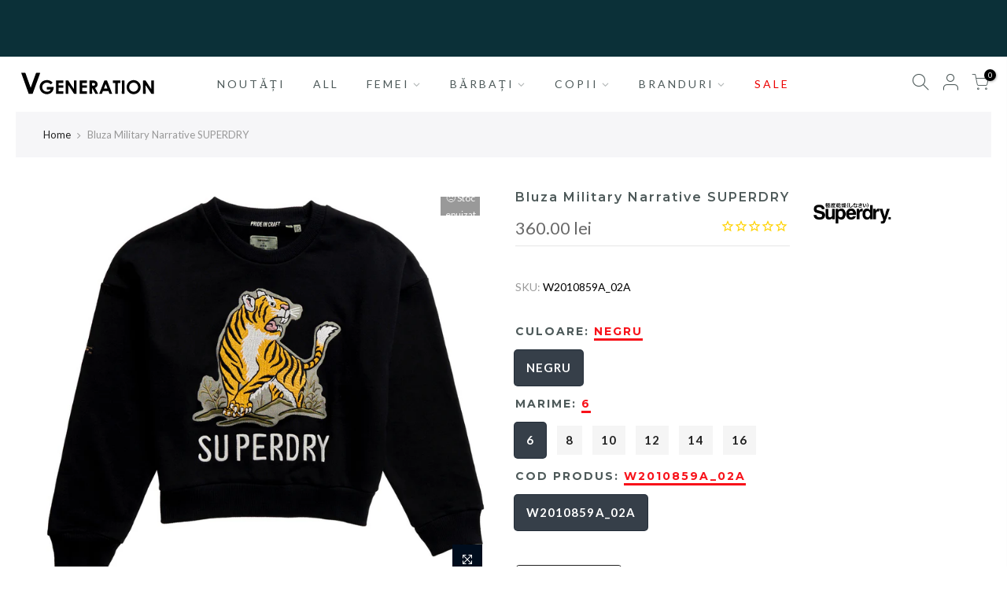

--- FILE ---
content_type: text/html; charset=utf-8
request_url: https://vgeneration.ro/products/bluza-superdry-w2010859a_02a/?view=js_ppr
body_size: 805
content:
<script type="application/json" id="ProductJson-template_ppr">{"id":6550177153123,"title":"Bluza Military Narrative SUPERDRY","handle":"bluza-superdry-w2010859a_02a","description":"\u003cp\u003eCunoscut pentru designul sau unic, ce imbina elemente americane cu detalii inspirate de cultura japoneza, Superdy te va cuceri cu piese de calitate, ce vor deveni alegerea principala intr-o tinuta contemporana. compozitie: 100%BUMBAC\u003c\/p\u003e","published_at":"2025-10-30T01:23:47+02:00","created_at":"2021-03-31T17:16:55+03:00","vendor":"SUPERDRY","type":"BLUZE","tags":["BLUZE","egg21","Fara_Descriere","FEMEI","IMBRACAMINTE","L_01.04.2022","mss2021","NOUTATI","out-of-stock","REDUS","summer-sale-50","summersale21","SUPERDRY"],"price":36000,"price_min":36000,"price_max":36000,"available":false,"price_varies":false,"compare_at_price":100,"compare_at_price_min":100,"compare_at_price_max":100,"compare_at_price_varies":false,"variants":[{"id":39302987186275,"title":"NEGRU \/ 6 \/ W2010859A_02A","option1":"NEGRU","option2":"6","option3":"W2010859A_02A","sku":"W2010859A_02A","requires_shipping":true,"taxable":false,"featured_image":null,"available":false,"name":"Bluza Military Narrative SUPERDRY - NEGRU \/ 6 \/ W2010859A_02A","public_title":"NEGRU \/ 6 \/ W2010859A_02A","options":["NEGRU","6","W2010859A_02A"],"price":36000,"weight":1,"compare_at_price":100,"inventory_management":"shopify","barcode":"5059046778645","requires_selling_plan":false,"selling_plan_allocations":[]},{"id":39302987219043,"title":"NEGRU \/ 8 \/ W2010859A_02A","option1":"NEGRU","option2":"8","option3":"W2010859A_02A","sku":"W2010859A_02A","requires_shipping":true,"taxable":false,"featured_image":null,"available":false,"name":"Bluza Military Narrative SUPERDRY - NEGRU \/ 8 \/ W2010859A_02A","public_title":"NEGRU \/ 8 \/ W2010859A_02A","options":["NEGRU","8","W2010859A_02A"],"price":36000,"weight":1,"compare_at_price":100,"inventory_management":"shopify","barcode":"5059046778652","requires_selling_plan":false,"selling_plan_allocations":[]},{"id":39302987251811,"title":"NEGRU \/ 10 \/ W2010859A_02A","option1":"NEGRU","option2":"10","option3":"W2010859A_02A","sku":"W2010859A_02A","requires_shipping":true,"taxable":false,"featured_image":null,"available":false,"name":"Bluza Military Narrative SUPERDRY - NEGRU \/ 10 \/ W2010859A_02A","public_title":"NEGRU \/ 10 \/ W2010859A_02A","options":["NEGRU","10","W2010859A_02A"],"price":36000,"weight":1,"compare_at_price":100,"inventory_management":"shopify","barcode":"5059046778669","requires_selling_plan":false,"selling_plan_allocations":[]},{"id":39302987284579,"title":"NEGRU \/ 12 \/ W2010859A_02A","option1":"NEGRU","option2":"12","option3":"W2010859A_02A","sku":"W2010859A_02A","requires_shipping":true,"taxable":false,"featured_image":null,"available":false,"name":"Bluza Military Narrative SUPERDRY - NEGRU \/ 12 \/ W2010859A_02A","public_title":"NEGRU \/ 12 \/ W2010859A_02A","options":["NEGRU","12","W2010859A_02A"],"price":36000,"weight":1,"compare_at_price":100,"inventory_management":"shopify","barcode":"5059046778676","requires_selling_plan":false,"selling_plan_allocations":[]},{"id":39302987317347,"title":"NEGRU \/ 14 \/ W2010859A_02A","option1":"NEGRU","option2":"14","option3":"W2010859A_02A","sku":"W2010859A_02A","requires_shipping":true,"taxable":false,"featured_image":null,"available":false,"name":"Bluza Military Narrative SUPERDRY - NEGRU \/ 14 \/ W2010859A_02A","public_title":"NEGRU \/ 14 \/ W2010859A_02A","options":["NEGRU","14","W2010859A_02A"],"price":36000,"weight":1,"compare_at_price":100,"inventory_management":"shopify","barcode":"5059046778683","requires_selling_plan":false,"selling_plan_allocations":[]},{"id":39302987350115,"title":"NEGRU \/ 16 \/ W2010859A_02A","option1":"NEGRU","option2":"16","option3":"W2010859A_02A","sku":"W2010859A_02A","requires_shipping":true,"taxable":false,"featured_image":null,"available":false,"name":"Bluza Military Narrative SUPERDRY - NEGRU \/ 16 \/ W2010859A_02A","public_title":"NEGRU \/ 16 \/ W2010859A_02A","options":["NEGRU","16","W2010859A_02A"],"price":36000,"weight":1,"compare_at_price":100,"inventory_management":"shopify","barcode":"5059046778690","requires_selling_plan":false,"selling_plan_allocations":[]}],"images":["\/\/vgeneration.ro\/cdn\/shop\/products\/w2010859a_02a.jpg?v=1620203160"],"featured_image":"\/\/vgeneration.ro\/cdn\/shop\/products\/w2010859a_02a.jpg?v=1620203160","options":["culoare","marime","cod produs"],"media":[{"alt":null,"id":20368748216419,"position":1,"preview_image":{"aspect_ratio":1.146,"height":1080,"width":1238,"src":"\/\/vgeneration.ro\/cdn\/shop\/products\/w2010859a_02a.jpg?v=1620203160"},"aspect_ratio":1.146,"height":1080,"media_type":"image","src":"\/\/vgeneration.ro\/cdn\/shop\/products\/w2010859a_02a.jpg?v=1620203160","width":1238}],"requires_selling_plan":false,"selling_plan_groups":[],"content":"\u003cp\u003eCunoscut pentru designul sau unic, ce imbina elemente americane cu detalii inspirate de cultura japoneza, Superdy te va cuceri cu piese de calitate, ce vor deveni alegerea principala intr-o tinuta contemporana. compozitie: 100%BUMBAC\u003c\/p\u003e"}</script><script type="application/json" id="ProductJson-incoming_ppr">{"size_avai":[0],"tt_size_avai": 0,"ck_so_un": false,"ntsoldout": false,"unvariants": false,"remove_soldout": false,"variants": [{"inventory_quantity": 0,"mdid": null,"incoming": false,"next_incoming_date": null},{"inventory_quantity": 0,"mdid": null,"incoming": false,"next_incoming_date": null},{"inventory_quantity": 0,"mdid": null,"incoming": false,"next_incoming_date": null},{"inventory_quantity": 0,"mdid": null,"incoming": false,"next_incoming_date": null},{"inventory_quantity": 0,"mdid": null,"incoming": false,"next_incoming_date": null},{"inventory_quantity": 0,"mdid": null,"incoming": false,"next_incoming_date": null}]}</script> <script type="application/json" id="ModelJson-_ppr">[]</script><script type="application/json" id="NTsettingspr__ppr">{ "related_id":false, "recently_viewed":false, "ProductID":6550177153123, "PrHandle":"bluza-superdry-w2010859a_02a", "cat_handle":null, "scrolltop":null,"ThreeSixty":false,"hashtag":"none", "access_token":"none", "username":"none"}</script>
